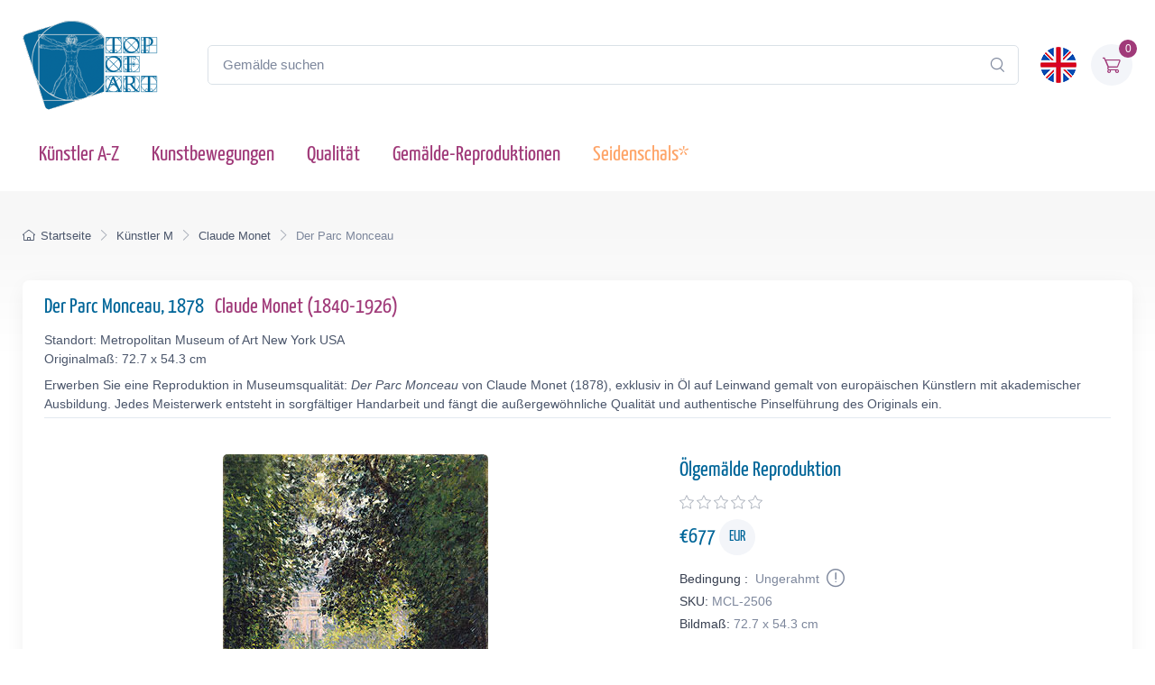

--- FILE ---
content_type: text/html; charset=utf-8
request_url: https://www.topofart.com/de/artists/Monet/art-reproduction/2506/The-Parc-Monceau.php
body_size: 13035
content:
<!DOCTYPE html>
<html lang="de"> <head>
<meta charset="utf-8"> 
<title>Der Parc Monceau | Claude Monet | Gemälde-Reproduktion 2506 | TOPofART</title>
<meta name="description" content="Der Parc Monceau, 1878 von Claude Monet – Gemälde-Reproduktion und Kunstdruck auf Leinwand 2506 bei TOPofART.com">
<meta name="robots" content="index, follow">
<link rel="canonical" href="https://www.topofart.com/de/artists/Monet/art-reproduction/2506/The-Parc-Monceau.php">
<link rel="alternate" hreflang="en" href="https://www.topofart.com/artists/Monet/art-reproduction/2506/The-Parc-Monceau.php">
<link rel="alternate" hreflang="de" href="https://www.topofart.com/de/artists/Monet/art-reproduction/2506/The-Parc-Monceau.php">
<link rel="alternate" hreflang="x-default" href="https://www.topofart.com/artists/Monet/art-reproduction/2506/The-Parc-Monceau.php">
<meta property="fb:app_id" content="258051434976076">
<meta property="og:image" content="https://cdn.topofart.com/images/artists/Claude_Oscar_Monet/paintings-wm/monet210.jpg">
<meta property="og:image:height" content="400">
<meta property="og:image:width" content="294">

<meta property="og:image:type" content="image/jpeg">
<meta property="og:type" content="product">
<meta property="og:title" content="Der Parc Monceau | Claude Monet | Gemälde-Reproduktion">
<meta property="og:description" content="Der Parc Monceau, 1878 | Claude Monet | Gemälde-Reproduktion bei TOPofART.com">
<meta property="og:url" content="https://www.topofart.com/de/artists/Monet/art-reproduction/2506/The-Parc-Monceau.php">
<meta property="og:site_name" content="TOPofART.com">
<meta property="product:price:amount" content="677">
<meta property="product:price:currency" content="EUR">
<meta property="product:availability" content="instock">
<meta name="twitter:card" content="product">
<meta name="twitter:site" content="@TOPofARTcom">
<meta name="twitter:creator" content="@TOPofARTcom">
<meta name="twitter:title" content="Der Parc Monceau von Claude Monet">
<meta name="twitter:description" content="Der Parc Monceau, 1878 | Claude Monet | Gemälde-Reproduktion 2506 bei TOPofART.com">
<meta name="twitter:image" content="https://cdn.topofart.com/images/artists/Claude_Oscar_Monet/paintings-wm/monet210.jpg">
<meta name="twitter:data1" content="€677 EUR">
<meta name="twitter:label1" content="PREIS">
<meta name="twitter:data2" content="72.7 x 54.3 cm (Gemälde-Reproduktion)">
<meta name="twitter:label2" content="FORMAT">
 <meta name="viewport" content="width=device-width, initial-scale=1">
<link rel="shortcut icon" href="https://cdn.topofart.com/favicon.ico"> <link href="https://cdn.topofart.com/img/apple-touch-icon.png" rel="apple-touch-icon">
<link rel="icon" type="image/png" sizes="16x16" href="https://cdn.topofart.com/img/favicon-16x16.png"> <link rel="icon" type="image/png" sizes="32x32" href="https://cdn.topofart.com/img/favicon-32x32.png">
<link rel="icon" type="image/png" sizes="48x48" href="https://cdn.topofart.com/img/favicon-48x48.png"> <link href="https://cdn.topofart.com/img/apple-touch-icon-152x152.png" rel="apple-touch-icon" sizes="152x152">
<link href="https://cdn.topofart.com/img/apple-touch-icon-167x167.png" rel="apple-touch-icon" sizes="167x167">
<link href="https://cdn.topofart.com/img/apple-touch-icon-180x180.png" rel="apple-touch-icon" sizes="180x180">
<link href="https://cdn.topofart.com/img/apple-touch-icon-120x120.png" rel="apple-touch-icon" sizes="120x120">
<link href="https://cdn.topofart.com/img/apple-touch-icon-76x76.png" rel="apple-touch-icon" sizes="76x76">
<link href="https://cdn.topofart.com/img/android-chrome-192x192.png" rel="icon" sizes="192x192">
<link href="https://cdn.topofart.com/img/android-chrome-512x512.png" rel="icon" sizes="512x512">
<link rel="preconnect" href="https://cdn.topofart.com" crossorigin>
<link rel="dns-prefetch" href="https://cdn.topofart.com">
<link rel="preload" href="https://cdn.topofart.com/topofart.css" as="style">
<link rel="preload" href="https://cdn.topofart.com/images/topofart-paintings-logo.png" as="image">
<link rel="stylesheet" media="screen" href="https://cdn.topofart.com/topofart.css">

 
</head>
  <!-- Body-->
  <body class="handheld-toolbar-enabled">

    <main class="page-wrapper">
      <!-- Navbar 3 Level (Light)-->
      <header class="shadow-sm">
        <!-- Remove "navbar-sticky" class to make navigation bar scrollable with the page.-->
        <div class="navbar-sticky bg-light">
          <div class="navbar navbar-expand-lg navbar-light">
            <div class="container">
            <div class="awe-logo">
            <a class="navbar-brand flex-shrink-0" href="https://www.topofart.com/de" title="TOPofART"><div class="awe-logo-img"></div></a>
            </div>
            
<form action="/de/search/" method="POST" name="simple_search_form" class="input-group d-none d-lg-flex mx-4">
    <input id="searchInput" class="form-control rounded-end pe-5" type="text" name="search_text" placeholder="Gemälde suchen">
    <button type="submit" class="btn-clear ci-search position-absolute top-50 end-0 translate-middle-y text-muted fs-base me-3" aria-label="Search"></button>
</form>
<div class="search-backdrop d-none" id="searchBackdrop" onclick="closeSearch()"></div>

<div class="search-container d-none" id="searchContainer">
    <div class="search-header position-relative w-100 p-3 d-flex justify-content-between align-items-center bg-white">
        <div class="flex-grow-1 me-3">
            <input id="searchInputModal" class="form-control form-control-lg" type="text" placeholder="suche nach Gemälden und Künstlern">
        </div>
        <button class="btn-close" onclick="closeSearch()"></button>
    </div>

    <div class="search-body">
        <div class="search-filters p-3 d-none d-lg-block border-end" style="width: 300px; overflow-y: auto;">
            <div class="filter-group mb-4">
                <h4 class="fs-5 text-blue">Künstler</h4>
                <div class="filter-options" id="artistFilters">
                </div>
                <div class="mt-2 d-none" id="artistShowMore">
                    <button class="alert btn-outline-secondary btn-sm p-1 small" onclick="toggleFilterOptions('artist')">
                        Mehr anzeigen
                    </button>
                </div>
            </div>

            <div class="filter-group mb-4">
                <h4 class="fs-5 text-blue">Museum</h4>
                <div class="filter-options" id="museumFilters">
                </div>
                <div class="mt-2 d-none" id="museumShowMore">
                    <button class="alert btn-outline-secondary btn-sm p-1 small" onclick="toggleFilterOptions('museum')">
                        Mehr anzeigen
                    </button>
                </div>
            </div>
        </div>

        <div class="results-container flex-grow-1 d-flex flex-column overflow-auto">
            <div id="resultsCount" class="text-muted small pt-4 pb-0 ps-4"></div>
            <div id="results" class="p-3"></div>
        </div>
    </div>
</div>

<script src="https://cdn.topofart.com/scripts/search-modal.js.php?lang=de" defer></script>     
              
              <div class="navbar-toolbar d-flex flex-shrink-0 align-items-center">
              
                <button class="navbar-toggler position-absolute start-50 translate-middle-x" type="button" data-bs-toggle="collapse" data-bs-target="#navbarCollapse" aria-label="Navbar Collapse"><span class="navbar-toggler-icon"></span></button>

<a href="https://www.topofart.com/artists/Monet/art-reproduction/2506/The-Parc-Monceau.php">
    <img class="rounded-circle sq-size-40" 
     src="https://cdn.topofart.com/ln/en/flag.png" 
     srcset="https://cdn.topofart.com/ln/en/flag.png 40w,
             https://cdn.topofart.com/ln/en/flag.png?width=60&height=60&enlarge=1 60w"
     sizes="40px"
     width="40" 
     height="40" 
     alt="Sprachflagge - Englisch">
    </a>                     
                <div class="navbar-tool ms-3"><a class="navbar-tool-icon-box bg-secondary text-red" href="https://www.topofart.com/de/shopping-cart/">              
<span class="navbar-tool-label">0</span><i class="navbar-tool-icon ci-cart"></i></a>
                </div>
              </div>
            </div>
          </div>
          <div class="navbar navbar-expand-lg navbar-light navbar-stuck-menu mt-n2 pt-0 pb-2">
            <div class="container">
                <!-- Search-->                                          
                <form action="/de/search/" method="POST" class="input-group d-lg-none my-3">
                <input id="searchInputMobile" class="form-control rounded-end pe-5" type="text" name="search_text" placeholder="Gemälde suchen">
                <button type="submit" class="btn-clear ci-search position-absolute top-50 end-0 translate-middle-y text-muted fs-base me-3" aria-label="Search"></button>
                </form>            
              <div class="collapse navbar-collapse" id="navbarCollapse">

                <!-- Primary menu-->
                <ul class="navbar-nav">
                  <li><a class="nav-link text-red" href="https://www.topofart.com/de/artists-a-z.php">Künstler A-Z</a>
                  </li>                
                  <li><a class="nav-link text-red" href="https://www.topofart.com/de/art-styles.php">Kunstbewegungen</a>
                  </li>
                  <li><a class="nav-link text-red" href="https://www.topofart.com/de/quality-samples.php?page=1">Qualität</a>
                  </li>
                                 
                  <li class="nav-item dropdown"><div class="nav-link dropdown-toggle pe-yes text-red" data-bs-toggle="dropdown" data-bs-auto-close="outside">Gemälde-Reproduktionen</div>
                    <div class="dropdown-menu px-2 pb-4">
                      <div class="d-flex flex-wrap flex-sm-nowrap">
                        <div class="mega-dropdown-column pt-3 pt-sm-4 px-2 px-lg-3">
                          <div class="widget widget-links">
                            <p class="fs-sm mb-2">Index der neuesten hinzugefügter Gemälden in unserem Katalog</p>
                            <ul class="widget-list">
                              <li class="widget-list-item mb-1"><a class="h4 text-red" href="https://www.topofart.com/de/new-art-reproductions.php">Neue Kunstreproduktionen</a></li>
                            </ul>
                          </div>
                        </div>
                        <div class="mega-dropdown-column pt-4 px-2 px-lg-3">
                          <div class="widget widget-links">
                            <p class="fs-sm mb-2">Die beliebtesten Gemälde Reproduktionen</p>
                            <ul class="widget-list">
                              <li class="widget-list-item mb-1"><a class="h4 text-red" href="https://www.topofart.com/de/top-100-art-reproductions.php">Top 100 Gemälden</a></li>
                            </ul>
                          </div>
                        </div>
                        <div class="mega-dropdown-column pt-4 px-2 px-lg-3">
                          <div class="widget widget-links">
                            <p class="fs-sm mb-2">Professionelle Tipps und Methoden zum Einrahmen von Kunstwerken</p>
                            <ul class="widget-list">
                              <li class="widget-list-item mb-1"><a class="h4 text-red" href="https://www.topofart.com/de/framed-art-reproductions.php">Einrahmen von Gemälden</a></li>
                            </ul>
                          </div>
                        </div>
                      </div>
                    </div>
                  </li>               
                                  
                  <li><a class="nav-link text-orange" href="https://www.topofart.com/de/scarves-list.php" title="Seidenschals von berühmten Gemälden" data-bs-auto-close="outside">Seidenschals*</a>
                  </li>

                </ul>
              </div>
            </div>
          </div>
        </div>
      </header>
<script type="application/ld+json">
{
  "@context": "https://schema.org",
  "@type": "BreadcrumbList",
  "itemListElement": [{
    "@type": "ListItem",
    "position": 1,
    "name": "Startseite",
    "item": "https://www.topofart.com/de"
  },{
    "@type": "ListItem",
    "position": 2,
    "name": "Künstler M",
    "item": "https://www.topofart.com/de/artists/alphabet/M"
  },{
    "@type": "ListItem",
    "position": 3,
    "name": "Claude Monet",
    "item": "https://www.topofart.com/de/artists/Monet/"
  },{
    "@type": "ListItem",
    "position": 4,
    "name": "Der Parc Monceau",
    "item": "https://www.topofart.com/de/artists/Monet/art-reproduction/2506/The-Parc-Monceau.php"
  }]
}
</script><script>
var frameWdth = 0;
var matWdth = 0;
var frameName = "unframed";
var matName = "unframed";
var frame_id = 0;
var mat_id = 0;
var framePrice = 0;
var matPrice = 0;
var frameType = 0;
var matType = 0;
var frmBrdr = 113;
var frmWdth = 294;
var frmHght = 400;

var currencies = {"EUR":{"rate":1,"symbol":"\u20ac","code":"EUR","size":1,"scode":" cm","fullcode":" centimeters","shortcode":" cm","methods":["card","ideal","bancontact","eps","p24"]},"GBP":{"rate":0.86619999999999997,"symbol":"\u00a3","code":"GBP","size":1,"scode":" cm","fullcode":" centimeters","shortcode":" cm","methods":["card"]},"USD":{"rate":1.1919,"symbol":"$","code":"USD","size":2.54,"scode":" in","fullcode":" inches","shortcode":"\"","methods":["card"]},"USDALL":{"rate":1.1919,"symbol":"$","code":"USD","size":1,"scode":" cm","fullcode":" centimeters","shortcode":" cm","methods":["card"]}};
var current_currency = 'EUR';

var allPaintingData = new Array();
allPaintingData['hand'] = {
    'max_d' : 360,
    'def_w' : 54.3,
    'def_h' : 72.7,
    'pCoeff' : 0.74690508940853,
    'add_w' : 0.18971389270977,
    'add_h' : 0.254,
    'new_width' : 54.3,
    'new_height' : 72.7
}
allPaintingData['print'] = {
    'max_d' : 90,
    'def_w' : 40.4,
    'def_h' : 55,
    'pCoeff' : 0.73454545454545,
    'add_w' : 0.18657454545455,
    'add_h' : 0.254,
    'new_width' : 40.4,
    'new_height' : 55
};
var thumbnail = "https://cdn.topofart.com/images/artists/Claude_Oscar_Monet/paintings-lg/monet210.jpg";
var shippingText1 = "Erstellungszeit: 2-3 tagen";
var shippingText2 = "Erstellungszeit: 7-8 tagen";
var unfrmText1 = "Ungerahmt";
var unfrmText2 = "Eingerahmt";

var hand_price = 677;
var price = 0;
var price_for_square = 0.02772;


var for_frame_hand = "yes";
var framing_hand = "0";

var for_frame = "yes";
var framing = "yes";

var can_aged = 'yes';
var selected_type = 'hand';
var server_path = '';
var image_path = 'https://www.topofart.com';
var cdn_path = 'https://cdn.topofart.com';
var txt_not_selected = "nicht gewählt";
</script><div class="page-title-overlap bg-grey pt-4">
        <div class="container d-lg-flex justify-content-between py-2 py-lg-3 d-none d-sm-none">
            <nav aria-label="breadcrumb">
              <ol class="breadcrumb breadcrumb-dark flex-lg-nowrap justify-content-center justify-content-lg-start">
                <li class="breadcrumb-item"><a class="text-nowrap" href="https://www.topofart.com/de"><i class="ci-home"></i>Startseite</a></li>
                <li class="breadcrumb-item text-nowrap"><a href="https://www.topofart.com/de/artists/alphabet/M">Künstler M</a></li>
                <li class="breadcrumb-item text-nowrap"><a href="https://www.topofart.com/de/artists/Monet/">Claude Monet</a></li>
                <li class="breadcrumb-item text-nowrap active" aria-current="page">Der Parc Monceau</li>
              </ol>
            </nav>      
        </div>
      </div><div class="container">
        <!-- Gallery + details-->
        <div class="bg-light shadow-lg rounded-3 px-4 py-3 mb-5">       
          <div class="border-bottom pb-1 mb-3 fs-sm">
            <h1 class="h4 text-blue">Der Parc Monceau, 1878 <a href="https://www.topofart.com/de/artists/Monet/" class="ms-2">Claude Monet  (1840-1926)</a></h1>
            Standort: Metropolitan Museum of Art New York USA<br>Originalmaß: 72.7 x 54.3 cm<p class="fs-sm mb-0 mt-2">Erwerben Sie eine Reproduktion in Museumsqualität: <em>Der Parc Monceau</em> von Claude Monet (1878), exklusiv in Öl auf Leinwand gemalt von europäischen Künstlern mit akademischer Ausbildung. Jedes Meisterwerk entsteht in sorgfältiger Handarbeit und fängt die außergewöhnliche Qualität und authentische Pinselführung des Originals ein.</p></div>               
          <div class="px-lg-3">
            <div class="row">           
              <!-- Product gallery-->
              <div class="col-lg-7 pt-lg-4"><picture><source type="image/webp" srcset="https://cdn.topofart.com/images/artists/Claude_Oscar_Monet/paintings-wm/monet210.jpg"><source type="image/jpeg" srcset="https://cdn.topofart.com/images/artists/Claude_Oscar_Monet/paintings-wm/monet210.jpg"><img class="rounded-2 mx-auto d-block mb-5 max-dim-800" src="https://cdn.topofart.com/images/artists/Claude_Oscar_Monet/paintings-wm/monet210.jpg" width="294" height="400" loading="eager" fetchpriority="high" alt="Der Parc Monceau, 1878 | Claude Monet" title="Claude Monet | Der Parc Monceau, 1878"></picture>
<div class="d-none d-sm-block mb-8"></div><script type="application/ld+json">
        {
          "@context": "https://schema.org",
          "@type": "VideoObject",
          "name": "Die Meisterwerke von Claude Monet neu erschaffen: Video zu TOPofARTs Reproduktionen in Museumsqualität",
          "description": "Das Video zeigt den Prozess der Handmalerei eines Meisterwerks von Claude Monet mit äußerster Präzision und Liebe zum Detail.",
          "thumbnailUrl": [
            "https://cdn.topofart.com/images/vimeo/449195498.jpg"
          ],
          "uploadDate": "2020-05-15 15:50:43:00+02:00",
          "duration": "PT5M15S",
          "embedUrl": "https://player.vimeo.com/video/449195498",
          "width": "1920",
          "height": "1080"   
        }
        </script>

    <div class="gallery mx-auto d-block mb-5" style="width: 97%;">
    
    <vimeo-embed>
      <img class="rounded-2 lazyload" src="https://cdn.topofart.com/images/vimeo/449195498.jpg" width="640" height="360" alt="Die Meisterwerke von Claude Monet neu erschaffen: Video zu TOPofARTs Reproduktionen in Museumsqualität">
      <iframe class="border-0" src="" data-src="https://player.vimeo.com/video/449195498" width="640" height="360" allow="autoplay; fullscreen; picture-in-picture" title="Die Meisterwerke von Claude Monet neu erschaffen: Video zu TOPofARTs Reproduktionen in Museumsqualität"></iframe>
      <button aria-label="Play Video"></button>
    </vimeo-embed> 
      
    <h2 class="fs-5 text-blue mb-0 mt-2">Die Meisterwerke von Claude Monet neu erschaffen: Video zu TOPofARTs Reproduktionen in Museumsqualität</h2>
    <p class="fs-sm lh-2">Das Video zeigt den Prozess der Handmalerei eines Meisterwerks von Claude Monet mit äußerster Präzision und Liebe zum Detail.</p>
    </div></div>
              <!-- Product details-->
              <div class="col-lg-5 pt-4 pt-lg-4">
                <div class="product-details ms-auto pb-3"><h2 class="h4 text-blue mb-2">Ölgemälde Reproduktion</h2>
                  <div class="d-flex justify-content-between align-items-center mb-2"><div><div class="star-rating"><div class="star"><i class="star-rating-icon ci-star"></i><i class="star-rating-icon ci-star"></i><i class="star-rating-icon ci-star"></i><i class="star-rating-icon ci-star"></i><i class="star-rating-icon ci-star"></i></div></div></div></div><script type="application/ld+json">
  {
    "@context": "https://schema.org/",
    "@type": "Product",
    "name": "Der Parc Monceau, 1878 von Claude Monet",
    "image": "https://cdn.topofart.com/images/artists/Claude_Oscar_Monet/paintings-wm/monet210.jpg",
    "description": "Gemälde Titel: Der Parc Monceau, 1878 | Künstler: Claude Monet | Kunst-Reproduktion",
    "brand": {
      "@type": "Brand",
      "name": "TOPofART"
    },  
    "sku": "MCL-2506",
    "mpn": "MCL-2506",
    "material": "Oil on Canvas",
    "offers": {
      "@type": "Offer",
      "category": "Ölgemälde Reproduktion",   
      "url": "https://www.topofart.com/de/artists/Monet/art-reproduction/2506/The-Parc-Monceau.php",
      "priceCurrency": "EUR",
      "price": "677",
      "availability": "https://schema.org/InStock",
      "itemCondition": "https://schema.org/NewCondition",

          "shippingDetails": {
          "@type": "OfferShippingDetails",
          "shippingRate": {
            "@type": "MonetaryAmount",
            "value": 0.00,
            "currency": "EUR"
          },
          "shippingDestination": {
            "@type": "DefinedRegion",
            "addressCountry": "de"
          },
          "deliveryTime": {
            "@type": "ShippingDeliveryTime",
            "handlingTime": {
              "@type": "QuantitativeValue",
              "minValue": 2,
              "maxValue": 7,
              "unitCode": "DAY"
            },
            "transitTime": {
              "@type": "QuantitativeValue",
              "minValue": 10,
              "maxValue": 15,
              "unitCode": "DAY"
            }
          }
        },

         "hasMerchantReturnPolicy": {
          "@type": "MerchantReturnPolicy",
          "applicableCountry": "de",
          "returnPolicyCategory": "https://schema.org/MerchantReturnFiniteReturnWindow",
          "merchantReturnDays": 14,
          "returnMethod": "https://schema.org/ReturnByMail",
          "returnFees": "ReturnFeesCustomerResponsibility",
          "sameAs": "https://www.topofart.com/de/return-policy.php"
        }  
  }    
 }
}
  </script><div class="mb-3"><span class="h4 fw-normal text-blue me-1">€<span id="infoPrice_hand">677.00</span> <span class="circle"><span class="fs-6 secondary circle-content">EUR</span></span></span></div>   
    
  <!-- Modal markup -->
  <div class="modal" id="condition" tabindex="-1" role="dialog">
    <div class="modal-dialog" role="document">
      <div class="modal-content">
        <div class="modal-header">
          <h4 class="modal-title">
Bedingung
: 
Ungerahmt
</h4>
          <button type="button" class="btn-close" data-bs-dismiss="modal" aria-label="Close"></button>
        </div>
        <div class="modal-body fs-sm">
  
Wir rahmen nur Leinwanddrucke ein, keine Ölgemälde.<br>
Es gibt einen guten Grund, die Ölbilder nicht einzurahmen.<br>
Die handgemalten Ölgemälde sind teure Produkte und das Risiko von Beschädigungen beim Transport eines auf einen Rahmen gespannten Gemäldes ist zu hoch.<br>
Sie können sich das Risiko vorstellen, das Gemälde zu beschädigen und zu zerbrechen, wenn es auf einen Rahmen gespannt wird.<br>
Der zweite Grund sind die Versandkosten der gerahmten Gemälde und die Transportbeschränkungen der großen Sendungen.<br>
Manchmal gehen die Versandkosten über den Preis des Gemäldes selbst hinaus.<br><br>
*Wir versenden unsere Ölbilder gerollt. Sie können Ihre Leinwand in Ihrem örtlichen Rahmengeschäft aufspannen und rahmen.

        </div>
      </div>
    </div>
  </div>

                    <div class="fs-sm mb-1"><span class="text-heading fw-medium me-1">
Bedingung
:</span><span class="text-muted" id="Condition">
Ungerahmt
<a class="nav-link-style fs-sm text-success" href="#condition" aria-label="Painting Condition" data-bs-toggle="modal"><i class="ci-announcement text-muted lead align-middle mt-n1 ms-1"></i></a></span></div>            
                    <div class="fs-sm mb-1"><span class="text-heading fw-medium me-1">SKU:</span><span class="text-muted" id="SKU">MCL-2506</span></div>
            <div class="fs-sm mb-4"><span class="text-heading fw-medium me-1">Bildmaß:</span><span class="text-muted" id="infoSize_hand"></span></div><div id="dtlsTp_hand"></div><div class="list-group" id="div_details_hand"> 
      <div><label class="selector btn-outline-secondary d-block w-100 mb-2"><input class="form-check-input me-2" type="radio" name="pprice" checked="checked" value="0" onclick="stSldrVl_hand(0)"><span>72.7 x 54.3 cm - €677</span></label><input type="hidden" name="p_sig_0" id="p_sig_0" value="MCL-2506-2613"><input type="hidden" name="p_h_0" id="p_h_0" value="72.7"><input type="hidden" name="p_w_0" id="p_w_0" value="54.3"><input type="hidden" name="p_p_0" id="p_p_0" value="677"><p class="card-text fs-sm text-muted mb-4">Wenn Sie eine andere Größe als die angebotene wünschen <a href="https://www.topofart.com/contact.php" aria-label="Contact us"><i class="ci-mail lead align-middle mt-n1 me-2"></i></a></p>
  <form id="hand_shopping_cart" name="shopping_cart" action="https://www.topofart.com/de/shopping-cart/" method="post">
      <input type="hidden" name="u_id" value="13f07c8758e4ef24f70168d374ef8608">
      <input type="hidden" name="med" value="1">
      <input type="hidden" name="art_id" value="73">
      <input type="hidden" name="p_id" value="2506">
      <input type="hidden" name="w" value="54.3">
      <input type="hidden" name="h" value="72.7">
      <input type="hidden" name="p" value="0">
      <input type="hidden" name="f1" value="0">
      <input type="hidden" name="f2" value="0"></form><div class="mb-3 d-flex align-items-center">
    <a class="btn btn-primary btn-shadow d-block w-100 fs-4" href="#stop" data-bs-toggle="modal">Ölgemälde €<span id="infoTotal_hand">677</span><i class="ci-cart fs-lg ms-2 me-2"></i>in den Warenkorb</a></div>
<div class="modal" id="stop" tabindex="-1" role="dialog">
  <div class="modal-dialog" role="document">
    <div class="modal-content">
      <div class="modal-header">
        <h4 class="modal-title">Liebe Kunden</h4>
        <button type="button" class="btn-close" data-bs-dismiss="modal" aria-label="Close"></button>
      </div>
      <div class="modal-body fs-sm">

Aufgrund mehrerer größerer Projekte sind wir mit einer überwältigenden Arbeitsbelastung konfrontiert. Um eine rechtzeitige Lieferung zu gewährleisten, setzen wir vorübergehend neue Aufträge für Ölgemälde-Reproduktionen aus.<br><br>Wir sind zutiefst gedemütigt von dem Vertrauen und der Begeisterung, die unsere Kunden in unsere Kreationen setzen. Dies hat zu einem sprunghaften Anstieg der Nachfrage nach unseren Dienstleistungen geführt. Wir entschuldigen uns aufrichtig für die Unannehmlichkeiten, die durch diese vorübergehende Unterbrechung entstanden sind und danken Ihnen für Ihre Unterstützung.<br><br>Bitte verwenden Sie das Formular, um Ihre Anfrage zu übermitteln. Wir werden Ihre Anfrage prüfen und Ihnen mitteilen, ob wir Ihren Auftrag in unserem Zeitplan unterbringen können.<br>Wir freuen uns darauf, unser komplettes Serviceangebot wieder aufzunehmen und Ihnen weiterhin die außergewöhnliche Qualität zu liefern, die Sie von uns erwarten. 


    <form method="POST" action="#" id="requestform">
    <input type="hidden" id="ip" name="ip" value="3.144.137.165">
    <label for="paintingname"></label>
    <input type="text" readonly class="h5 form-control-plaintext text-blue alert alert-accent mb-0" name="paintingname" id="paintingname" value="MCL-2506 - Der Parc Monceau, 1878">

    <div class="mb-0 mt-0">
      <label for="yourname" class="form-label"></label>
      <input class="form-control" type="text" name="yourname" id="yourname" placeholder="Ihr Name" required>
      <div class="valid-feedback">Looks good!</div>
    </div>

<div class="mb-0">
  <label for="youremail" class="form-label"></label>
  <input class="form-control" type="email" name="youremail" id="youremail" placeholder="Ihre E-Mail" required>
</div>

<div class="mb-3">
  <label for="paintingrequest" class="form-label"></label>
  <textarea class="form-control" name="paintingrequest" id="paintingrequest" rows="4" placeholder="Ihre Anfrage" required></textarea>
</div>

<input type="hidden" id="formKey" name="formKey" value="2790a89f041afd18a6a631118538fcf6">
  
  <button class="btn btn-primary btn-shadow" type="submit">Submit</button>
</form>

<script>
var encodedUrl = "aHR0cHM6Ly93d3cudG9wb2ZhcnQuY29tL3BhaW50aW5nLXJlcXVlc3QucGhw";
var decodedUrl = atob(encodedUrl); // Decode the URL

document.getElementById("requestform").action = decodedUrl;
</script>

      </div>
    </div>
  </div>
</div>
    <div class="mb-3 d-flex align-items-center">
    <a href="https://www.topartprint.com/de/artists/Monet/art-print/2506/The-Parc-Monceau.php" title="Bestellen Sie einen Kunstdruck von Der Parc Monceau, 1878 von Claude Monet bei TopArtPrint" class="btn btn-secondary btn-shadow d-block w-100 fs-4">Kunstdruck €61.59 | Anpassen & Kaufen</a></div><!-- Product panels-->
                    <div class="accordion mb-4" id="productPanels">
                      <div class="accordion-item">
                        <h3 class="accordion-header"><a class="accordion-button fs-5 text-blue" href="#paintingInfo" role="button" data-bs-toggle="collapse" aria-expanded="true" aria-controls="paintingInfo"><i class="ci-announcement text-blue lead align-middle mt-n1 me-2"></i>Beschreibung</a></h3>
                        <div class="accordion-collapse collapse show" id="paintingInfo" data-bs-parent="#productPanels">
                          <div class="accordion-body fs-sm lh-2">
                                  
                              <i class="ci-check-circle text-success lead align-middle mt-n1 me-2"></i>Vollständig handbemalt<br>
                <i class="ci-check-circle text-success lead align-middle mt-n1 me-2"></i>Gemalt von europäischen Künstlern mit akademischer Ausbildung<br>
                <i class="ci-check-circle text-success lead align-middle mt-n1 me-2"></i>Museumsqualität<br>
                <i class="ci-check-circle text-success lead align-middle mt-n1 me-2"></i>+ 4 cm Spielraum zum Dehnen<br>
                <span id="shpngTme_hand"><i class="ci-check-circle text-success lead align-middle mt-n1 me-2"></i>Erstellungszeit: 8-9 Wochen</span><br>                         
                
  <!-- Modal markup -->
  <div class="modal" id="free-ship" tabindex="-1" role="dialog">
    <div class="modal-dialog" role="document">
      <div class="modal-content">
        <div class="modal-header">
          <h4 class="modal-title">Versandoptionen</h4>
          <button type="button" class="btn-close" data-bs-dismiss="modal" aria-label="Close"></button>
        </div>
        <div class="modal-body fs-sm">
          Weltweit Kostenlos Standardversand (15-25 Arbeitstage) <strong>$0.00 USD</strong><br><br>DHL (2-4 Arbeitstage)<br><br>Der Preis einer Lieferung mit Priorität oder einer Expresslieferung hängt vom Gewicht, vom Volumen und vom Bestimmungsort der Sendung ab. Sie können die Versandkosten der Bestellung auf dem Bildschirm des Warenkorbes nachprüfen.
        </div>
      </div>
    </div>
  </div>
  <a class="nav-link-style fs-sm text-success" href="#free-ship" data-bs-toggle="modal"><i class="ci-delivery text-success lead align-middle mt-n1 me-2"></i>Kostenloser Versand!</a>


                          </div>
                        </div>
                      </div>
                      <div class="accordion-item">
                        <h3 class="accordion-header"><a class="accordion-button collapsed fs-5 text-blue" href="#creationProcess" role="button" data-bs-toggle="collapse" aria-expanded="true" aria-controls="creationProcess"><i class="ci-image text-blue lead align-middle mt-n1 me-2"></i>Erstellungsprozess</a></h3>
                        <div class="accordion-collapse collapse" id="creationProcess" data-bs-parent="#productPanels">
                          <div class="accordion-body fs-sm">
  <p>Wir schaffen unsere Gemälde in Museumsqualität und unter Berücksichtigung höchster akademischer Standards. Die Gemälde-Reproduktion wird vollständig mit Ölfarben auf eine leere Leinwand gemalt. Wir fügen zusätzlich 4 cm leeren Abstand über die angebotene Gröβe hinzu, welche für strecken der Leinwand auf den Keilrahmen benutzt werden.<br><br>Die Schaffung Ihrer <strong>Claude Monet</strong> nimmt Zeit in Anspruch. Das Bild sollte nicht zu schnell gemalt werden, man sollte keinen Fristen hinterherjagen. Das Bild benötigt Zeit, um hohe Qualität und Detailtreue zu erreichen, sowie um vollständig versandbereit zu trocknen. Abhängig vom Aufwand, von der Detailgetreue und Bildgröße, brauchen wir <strong>8-9</strong> Wochen, um das Bild fertig zu stellen.<br>Wenn eine Änderung in Bezug auf die Frist notwendig sein sollte, oder sollte Ihre Bestellung in einer für uns äuβerst belebten Periode aufgegeben werden, werden wir Sie per E-Mail über die, von uns für Ihre Reproduktion gebrauchte Zeit, informiert.<br><br>Wir rahmen unsere Ölgemälde-Reproduktionen nicht ein. Die Ölgemälde sind ein kostenaufwendiges Produkt, und die Gefahr einer Beschädigung eines im Rahmen gespannten Gemäldes während des Transportes ist äuβerst hoch.<br>Außerdem gibt es postalische Beschränkungen bezüglich der Größe der Sendung.<br>Darüber hinaus kann der Versandpreis aufgrund der Abmessungen der gespannten Leinwand den Preis des Produkts selbst übersteigen.<br><br>Sie können Ihr Gemälde in Ihrem örtlichen Rahmengeschäft aufspannen und einrahmen.</p>
                          </div>
                        </div>
                      </div>                    
                      <div class="accordion-item">
                        <h3 class="accordion-header"><a class="accordion-button collapsed fs-5 text-blue" href="#shippingOptions" role="button" data-bs-toggle="collapse" aria-expanded="true" aria-controls="shippingOptions"><i class="ci-delivery text-blue lead align-middle mt-n1 me-2"></i>Versand</a></h3>
                        <div class="accordion-collapse collapse" id="shippingOptions" data-bs-parent="#productPanels">
                          <div class="accordion-body fs-sm">
  <p>Sobald das Gemälde <strong>Der Parc Monceau</strong> fertig und trocken ist, wird es an Ihre Lieferadresse versendet.<br><br>Wir bieten kostenlosen Versand sowie kostenpflichtige Express-Transportdienste an.<br><br>Die Leinwand es eingerollt, in einem festen und sicheren Versandrohr. Sie können den Versandpreis mit dem Tool <a class="badge bg-primary pt-1 fs-sm" href="/de/shopping-cart/">Geschätzte Steuern und Versandgebühren</a> überprüfen.</p>
                          </div>
                        </div>
                      </div>
                      <div class="accordion-item">
                        <h3 class="accordion-header"><a class="accordion-button collapsed fs-5 text-blue" href="#museumQuality" role="button" data-bs-toggle="collapse" aria-expanded="true" aria-controls="museumQuality"><i class="ci-target text-blue fs-lg align-middle mt-n1 me-2"></i>Museumsqualität</a></h3>
                        <div class="accordion-collapse collapse" id="museumQuality" data-bs-parent="#productPanels">
                          <div class="accordion-body fs-sm">
  <div class="flags">                       
  <div class="bg-20_years"></div><span> Über 20 Jahre Erfahrung</span>
  </div>
  <div class="flags mb-3">                      
  <div class="bg-museum_quality"></div><span> Nur Museumsqualität</span>
  </div>                    
  <p>TOPofART Gemälden stellen wir nur mit Museumsqualität her. Unsere Künstler mit akademischer Ausbildung lassen keine Kompromisse in Bezug auf die Qualität und der Detailtreue des bestellten Gemäldes zu. Wir pflegen keine Zusammenarbeit und werden nie eine solche mit Ateliers mit niedriger Qualität aus dem Fernen Osten zulassen. Wir sind in Europa ansässig, und Qualität ist unsere leitende Priorität.</p>
                          </div>
                        </div>
                      </div></div></div></div><div id="div_frame_hand" style="display: none;"><div class="topart_46"><div id="slFrmDiv_unframed_hand" class="topart_47">
          <div class="topart_48">
            <p onclick="selectFrame('unframed', 0, 0); infoFrame(0, 0);"><img id="slFrmImg_unframed_hand" src="https://cdn.topofart.com/img/icon-svg/unchecked.svg" width="16" height="16" alt="unselektierten"></p>
        </div>
        </div></div></div><div id="div_mat_hand" style="display: none;">
        <div class="topart_46">            
      <div id="slMatDiv_unframed_hand">
            <p onclick="selectMat('unframed', 0, 0); infoMat(0, 0);"><img id="slMatImg_unframed_hand" src="https://cdn.topofart.com/img/icon-svg/unchecked.svg" width="16" height="16" alt="unselektierten"></p>
        </div>
    </div></div>
      <div class="cleaner"></div></div>
              </div>
            </div>
          </div>
        </div><div class="container pt-5 mt-3">
        <div class="tns-carousel tns-controls-static tns-controls-outside">
          <div style="height:520px;" class="tns-carousel-inner" data-carousel-options="{&quot;items&quot;: 2, &quot;controls&quot;: true, &quot;nav&quot;: false, &quot;responsive&quot;: {&quot;0&quot;:{&quot;items&quot;:1},&quot;500&quot;:{&quot;items&quot;:2, &quot;gutter&quot;: 18},&quot;768&quot;:{&quot;items&quot;:3, &quot;gutter&quot;: 20}, &quot;1100&quot;:{&quot;items&quot;:4, &quot;gutter&quot;: 0}}}"><div class="card product-card">
    <a href="https://www.topofart.com/de/artists/Monet/art-reproduction/2507/Mohnblumenfeld-bei-Vetheuil.php" title="Mohnblumen bei Vétheuil, c.1879 | Claude Monet">
    <div class="card-img-top d-block-prod overflow-hidden" style="height:263px;">
<picture class="rounded-2"><source
      type="image/webp"
      srcset="[data-uri]"
      data-srcset="https://cdn.topofart.com/images/artists/Claude_Oscar_Monet/paintings-lg/monet211.jpg 1x, https://cdn.topofart.com/images/artists/Claude_Oscar_Monet/paintings-lg/x_monet211.jpg 1.5x"
    ><source
      type="image/jpeg"
      srcset="[data-uri]"
      data-srcset="https://cdn.topofart.com/images/artists/Claude_Oscar_Monet/paintings-lg/monet211.jpg 1x, https://cdn.topofart.com/images/artists/Claude_Oscar_Monet/paintings-lg/x_monet211.jpg 1.5x"
    ><img
      class="rounded-2 lazyload"
      src="[data-uri]"
      data-src="https://cdn.topofart.com/images/artists/Claude_Oscar_Monet/paintings-lg/monet211.jpg"
      width="263"
      height="209"
      alt="Mohnblumen bei Vétheuil | Claude Monet | Gemälde Reproduktion"
    ></picture><noscript><img
        class="rounded-2"
        src="https://cdn.topofart.com/images/artists/Claude_Oscar_Monet/paintings-lg/monet211.jpg"
        width="263"
        height="209"
        alt="Mohnblumen bei Vétheuil | Claude Monet | Gemälde Reproduktion"
      ></noscript>
    </div>
    <div class="card-body py-2">
    <h3 class="painting-title fs-sm mb-1 d-block text-blue text-truncate">Mohnblumen bei Vétheuil <span class="text-muted">c.1879</span></h3>
      <div class="d-flex justify-content-between mb-2">
        <div class="star-rating mb-2 h-20"></div></div>
  <div class="d-flex justify-content-between"><div class="btn-tag-purple btn-shadow me-2 mb-1 center w-100 fs-sm">Ölgemälde<br>€691</div><div class="btn-tag-blue btn-shadow mb-1 center w-100 fs-sm">Leinwand-Kunstdruck<br>€66.63</div></div>
      </div></a>
    <div class="card-body card-body-hidden">
      <div class="fs-xs pb-0">
  SKU: MCL-2507<br>
  Claude Monet<br>
  Originalmaß:73 x 92 cm<br>
  E.G. Bührle, Zurich, Switzerland</div></div></div><div class="card product-card">
    <a href="https://www.topofart.com/de/artists/Monet/art-reproduction/2508/Jerusalem-Artichoke-Flowers.php" title="Topinamburblüten, 1880 | Claude Monet">
    <div class="card-img-top d-block-prod overflow-hidden" style="height:263px;">
<picture class="rounded-2"><source
      type="image/webp"
      srcset="[data-uri]"
      data-srcset="https://cdn.topofart.com/images/artists/Claude_Oscar_Monet/paintings-lg/monet212.jpg 1x, https://cdn.topofart.com/images/artists/Claude_Oscar_Monet/paintings-lg/x_monet212.jpg 1.5x"
    ><source
      type="image/jpeg"
      srcset="[data-uri]"
      data-srcset="https://cdn.topofart.com/images/artists/Claude_Oscar_Monet/paintings-lg/monet212.jpg 1x, https://cdn.topofart.com/images/artists/Claude_Oscar_Monet/paintings-lg/x_monet212.jpg 1.5x"
    ><img
      class="rounded-2 lazyload"
      src="[data-uri]"
      data-src="https://cdn.topofart.com/images/artists/Claude_Oscar_Monet/paintings-lg/monet212.jpg"
      width="190"
      height="263"
      alt="Topinamburblüten | Claude Monet | Gemälde Reproduktion"
    ></picture><noscript><img
        class="rounded-2"
        src="https://cdn.topofart.com/images/artists/Claude_Oscar_Monet/paintings-lg/monet212.jpg"
        width="190"
        height="263"
        alt="Topinamburblüten | Claude Monet | Gemälde Reproduktion"
      ></noscript>
    </div>
    <div class="card-body py-2">
    <h3 class="painting-title fs-sm mb-1 d-block text-blue text-truncate">Topinamburblüten <span class="text-muted">1880</span></h3>
      <div class="d-flex justify-content-between mb-2">
        <div class="star-rating mb-2 h-20"></div></div>
  <div class="d-flex justify-content-between"><div class="btn-tag-purple btn-shadow me-2 mb-1 center w-100 fs-sm">Ölgemälde<br>€1032</div><div class="btn-tag-blue btn-shadow mb-1 center w-100 fs-sm">Leinwand-Kunstdruck<br>€60.68</div></div>
      </div></a>
    <div class="card-body card-body-hidden">
      <div class="fs-xs pb-0">
  SKU: MCL-2508<br>
  Claude Monet<br>
  Originalmaß:99.6 x 73 cm<br>
  National Gallery of Art, Washington, USA</div></div></div><div class="card product-card">
    <a href="https://www.topofart.com/de/artists/Monet/art-reproduction/2509/Fruit-Still-Life-Pears-and-Grapes.php" title="Früchtestillleben, Birnen und Trauben, 1880 | Claude Monet">
    <div class="card-img-top d-block-prod overflow-hidden" style="height:263px;">
<picture class="rounded-2"><source
      type="image/webp"
      srcset="[data-uri]"
      data-srcset="https://cdn.topofart.com/images/artists/Claude_Oscar_Monet/paintings-lg/monet213.jpg 1x, https://cdn.topofart.com/images/artists/Claude_Oscar_Monet/paintings-lg/x_monet213.jpg 1.5x"
    ><source
      type="image/jpeg"
      srcset="[data-uri]"
      data-srcset="https://cdn.topofart.com/images/artists/Claude_Oscar_Monet/paintings-lg/monet213.jpg 1x, https://cdn.topofart.com/images/artists/Claude_Oscar_Monet/paintings-lg/x_monet213.jpg 1.5x"
    ><img
      class="rounded-2 lazyload"
      src="[data-uri]"
      data-src="https://cdn.topofart.com/images/artists/Claude_Oscar_Monet/paintings-lg/monet213.jpg"
      width="263"
      height="211"
      alt="Früchtestillleben, Birnen und Trauben | Claude Monet | Gemälde Reproduktion"
    ></picture><noscript><img
        class="rounded-2"
        src="https://cdn.topofart.com/images/artists/Claude_Oscar_Monet/paintings-lg/monet213.jpg"
        width="263"
        height="211"
        alt="Früchtestillleben, Birnen und Trauben | Claude Monet | Gemälde Reproduktion"
      ></noscript>
    </div>
    <div class="card-body py-2">
    <h3 class="painting-title fs-sm mb-1 d-block text-blue text-truncate">Früchtestillleben, Birnen und Trauben <span class="text-muted">1880</span></h3>
      <div class="d-flex justify-content-between mb-2">
        <div class="star-rating mb-2 h-20"></div></div>
  <div class="d-flex justify-content-between"><div class="btn-tag-purple btn-shadow me-2 mb-1 center w-100 fs-sm">Ölgemälde<br>€666</div><div class="btn-tag-blue btn-shadow mb-1 center w-100 fs-sm">Leinwand-Kunstdruck<br>€57.68</div></div>
      </div></a>
    <div class="card-body card-body-hidden">
      <div class="fs-xs pb-0">
  SKU: MCL-2509<br>
  Claude Monet<br>
  Originalmaß:65 x 80 cm<br>
  Hamburger Kunsthalle, Hamburg, Germany</div></div></div><div class="card product-card">
    <a href="https://www.topofart.com/de/artists/Monet/art-reproduction/2510/Weizenfeld-Mais.php" title="Weizenfeld, Korn, 1881 | Claude Monet">
    <div class="card-img-top d-block-prod overflow-hidden" style="height:263px;">
<picture class="rounded-2"><source
      type="image/webp"
      srcset="[data-uri]"
      data-srcset="https://cdn.topofart.com/images/artists/Claude_Oscar_Monet/paintings-lg/monet214.jpg 1x, https://cdn.topofart.com/images/artists/Claude_Oscar_Monet/paintings-lg/x_monet214.jpg 1.5x"
    ><source
      type="image/jpeg"
      srcset="[data-uri]"
      data-srcset="https://cdn.topofart.com/images/artists/Claude_Oscar_Monet/paintings-lg/monet214.jpg 1x, https://cdn.topofart.com/images/artists/Claude_Oscar_Monet/paintings-lg/x_monet214.jpg 1.5x"
    ><img
      class="rounded-2 lazyload"
      src="[data-uri]"
      data-src="https://cdn.topofart.com/images/artists/Claude_Oscar_Monet/paintings-lg/monet214.jpg"
      width="263"
      height="209"
      alt="Weizenfeld, Korn | Claude Monet | Gemälde Reproduktion"
    ></picture><noscript><img
        class="rounded-2"
        src="https://cdn.topofart.com/images/artists/Claude_Oscar_Monet/paintings-lg/monet214.jpg"
        width="263"
        height="209"
        alt="Weizenfeld, Korn | Claude Monet | Gemälde Reproduktion"
      ></noscript>
    </div>
    <div class="card-body py-2">
    <h3 class="painting-title fs-sm mb-1 d-block text-blue text-truncate">Weizenfeld, Korn <span class="text-muted">1881</span></h3>
      <div class="d-flex justify-content-between mb-2">
        <div class="star-rating mb-2 h-20"></div></div>
  <div class="d-flex justify-content-between"><div class="btn-tag-purple btn-shadow me-2 mb-1 center w-100 fs-sm">Ölgemälde<br>€647</div><div class="btn-tag-blue btn-shadow mb-1 center w-100 fs-sm">Leinwand-Kunstdruck<br>€55.33</div></div>
      </div></a>
    <div class="card-body card-body-hidden">
      <div class="fs-xs pb-0">
  SKU: MCL-2510<br>
  Claude Monet<br>
  Originalmaß:64.6 x 81 cm<br>
  Cleveland Museum of Art, Ohio, USA</div></div></div><div class="card product-card">
    <a href="https://www.topofart.com/de/artists/Monet/art-reproduction/2511/The-Church-at-Varengeville-against-the-Sunset.php" title="Die Kirche von Varengeville, gegen den Sonnenuntergang, 1882 | Claude Monet">
    <div class="card-img-top d-block-prod overflow-hidden" style="height:263px;">
<picture class="rounded-2"><source
      type="image/webp"
      srcset="[data-uri]"
      data-srcset="https://cdn.topofart.com/images/artists/Claude_Oscar_Monet/paintings-lg/monet215.jpg 1x, https://cdn.topofart.com/images/artists/Claude_Oscar_Monet/paintings-lg/x_monet215.jpg 1.5x"
    ><source
      type="image/jpeg"
      srcset="[data-uri]"
      data-srcset="https://cdn.topofart.com/images/artists/Claude_Oscar_Monet/paintings-lg/monet215.jpg 1x, https://cdn.topofart.com/images/artists/Claude_Oscar_Monet/paintings-lg/x_monet215.jpg 1.5x"
    ><img
      class="rounded-2 lazyload"
      src="[data-uri]"
      data-src="https://cdn.topofart.com/images/artists/Claude_Oscar_Monet/paintings-lg/monet215.jpg"
      width="263"
      height="210"
      alt="Die Kirche von Varengeville, gegen den Sonnenuntergang | Claude Monet | Gemälde Reproduktion"
    ></picture><noscript><img
        class="rounded-2"
        src="https://cdn.topofart.com/images/artists/Claude_Oscar_Monet/paintings-lg/monet215.jpg"
        width="263"
        height="210"
        alt="Die Kirche von Varengeville, gegen den Sonnenuntergang | Claude Monet | Gemälde Reproduktion"
      ></noscript>
    </div>
    <div class="card-body py-2">
    <h3 class="painting-title fs-sm mb-1 d-block text-blue text-truncate">Die Kirche von Varengeville, gegen den Sonnenuntergang <span class="text-muted">1882</span></h3>
      <div class="d-flex justify-content-between mb-2">
        <div class="star-rating mb-2 h-20"></div></div>
  <div class="d-flex justify-content-between"><div class="btn-tag-purple btn-shadow me-2 mb-1 center w-100 fs-sm">Ölgemälde<br>€673</div><div class="btn-tag-blue btn-shadow mb-1 center w-100 fs-sm">Leinwand-Kunstdruck<br>€111.40</div></div>
      </div></a>
    <div class="card-body card-body-hidden">
      <div class="fs-xs pb-0">
  SKU: MCL-2511<br>
  Claude Monet<br>
  Originalmaß:65 x 81.3 cm<br>
  Barber Institute of Fine Arts, Birmingham, UK</div></div></div></div>
        </div>
      </div>
            </div><script>
document.querySelectorAll(':is(vimeo-embed, youtube-embed) button').forEach(button => button.addEventListener('click', () => {
  const video = button.previousElementSibling;
  video.src = video.dataset.src;
}))
</script>
<span id="dtlsBtm"></span>
<span id="mnFrmTop"></span>
<span id="mnFrmBtm"></span>
<span id="mnFrmMdlLft"></span>
<span id="mnFrmMdlRght"></span>
<span id="infoFramePrice_hand"></span>
<span id="infoFramePrice_print"></span>
<span id="infoFrameName_print"></span>
<span id="infoMatPrice_hand"></span>
<span id="infoMatPrice_print"></span>
<span id="infoMatName_print"></span>

<script src="https://cdn.topofart.com/scripts/painting_details.js"></script><script>stSldrVl_hand(0);</script><script>chngDtls('details_hand');selectFrame('unframed', 0, 0); selectMat('unframed', 0, 0);</script>
<script>
document.addEventListener("DOMContentLoaded", function () {
    setTimeout(function () {
        var carousels = document.querySelectorAll('.tns-controls');

        carousels.forEach(function (carousel) {
            var prevButton = carousel.querySelector('button[data-controls="prev"]');
            var nextButton = carousel.querySelector('button[data-controls="next"]');

            if (prevButton) {
                prevButton.setAttribute("aria-label", "Previous slide");
                prevButton.setAttribute("title", "Previous slide");
            }

            if (nextButton) {
                nextButton.setAttribute("aria-label", "Next slide");
                nextButton.setAttribute("title", "Next slide");
            }
        });
    }, 500);
});
</script>
<script>
document.addEventListener("DOMContentLoaded", function () {
    setTimeout(function () {
        var hiddenSlides = document.querySelectorAll('.tns-item[aria-hidden="true"]');

        hiddenSlides.forEach(function (slide) {
            var links = slide.querySelectorAll('a');
            links.forEach(function (link) {
                link.setAttribute("tabindex", "-1");
            });
        });
    }, 500);
});
</script>
</main>
            <!-- Footer-->
    <footer class="footer bg-dark pt-5">
      <div class="container">
        <div class="row pb-2">
          <div class="col-md-4 col-sm-6">
            <div class="widget widget-links widget-light pb-2 mb-4">
              <h4 class="widget-title text-light fs-5">Über TOPofART</h4>
        <div class="mb-0 fs-ms text-light opacity-50">TOPofART ist spezialisiert auf handgemalte Kunstreproduktionen mit Ölfarben auf Leinwand, sowie Giclée-Drucke auf Leinwand und Kunstdruckpapier. Wir bieten die Montage und Rahmung der bei uns bestellten Leinwanddrucke an.</div>
            </div>
      
            <div class="widget widget-links widget-light pb-2 mb-4">
      <h4 class="widget-title text-light fs-5">Referenzen</h4>
      
      
<div class="star-rating"><i class="star-rating-icon ci-star-filled active"></i><i class="star-rating-icon ci-star-filled active"></i><i class="star-rating-icon ci-star-filled active"></i><i class="star-rating-icon ci-star-filled active"></i><i class="star-rating-icon ci-star-filled active"></i></div>             
        <span class="mb-0 fs-ms text-light opacity-50">Kundenkommentare für TOPofART (4.96 aus 5) bezogen auf <a class="link-white" href="https://www.topofart.com/de/customer-comments.php?page=1">520 Bewertungen</a><br>Wir sind stolz auf unsere Ölgemälde-Reproduktionen, aber am glücklichsten sind wir, wenn wir von unseren Kunden ein Feedback erhalten. Sehen Sie, was sie über unsere Gemälde sagen.</span>
            </div>
          </div>
          <div class="col-md-4 col-sm-6">
            <div class="widget widget-links widget-light pb-2 mb-4">
              <h4 class="widget-title text-light fs-5">Kundendienst</h4>
              <ul class="widget-list">
        
<li class="widget-list-item"><a class="widget-list-link" href="https://www.topofart.com/de/faq.php">FAQs</a></li><li class="widget-list-item"><a class="widget-list-link" href="https://www.topofart.com/de/privacy-policy.php">Datenschutzerklärung</a></li><li class="widget-list-item"><a class="widget-list-link" href="https://www.topofart.com/de/terms-conditions.php">Geschäftsbedingungen</a></li><li class="widget-list-item"><a class="widget-list-link" href="https://www.topofart.com/de/return-policy.php">Rücknahmegarantie</a></li>       </ul>
                </div>
                <div class="widget widget-links widget-light pb-2 mb-4">
                  <h4 class="widget-title text-light fs-5">Erkunden</h4>
                  <ul class="widget-list">
        <li class="widget-list-item"><a class="widget-list-link" href="https://www.topofart.com/de/contact.php">Kontakt</a></li><li class="widget-list-item"><a class="widget-list-link" href="https://www.topofart.com/blog/">TOPofART Blog</a></li><li class="widget-list-item"><a class="widget-list-link" href="https://www.topofart.com/de/art-decoration.php">Innenausstattung</a></li>       </ul>
            </div>
          </div>
          <div class="col-md-4">
            <div class="widget pb-2 mb-4">
              <h4 class="widget-title text-light fs-5">Folge uns auf</h4>
              <div class="d-flex flex-wrap">
               <div class="mb-3"><a class="btn-social bs-light bs-twitter mb-2" href="https://x.com/TOPofARTcom" rel="nofollow noopener noreferrer" target="_blank" aria-label="Twitter"><i class="ci-twitter"></i></a><a class="btn-social bs-light bs-facebook ms-2 mb-2" href="https://www.facebook.com/TOPofART.Paintings/" rel="nofollow noopener noreferrer" target="_blank" aria-label="Facebook"><i class="ci-facebook"></i></a><a class="btn-social bs-light bs-instagram ms-2 mb-2" href="https://www.instagram.com/topofart/" rel="nofollow noopener noreferrer" target="_blank" aria-label="Instagram"><i class="ci-instagram"></i></a><a class="btn-social bs-light bs-vimeo ms-2 mb-2" href="https://vimeo.com/topofart" rel="nofollow noopener noreferrer" target="_blank" aria-label="Vimeo"><i class="ci-vimeo"></i></a><a class="btn-social bs-light bs-youtube ms-2 mb-2" href="https://www.youtube.com/c/TOPofART" rel="nofollow noopener noreferrer" target="_blank" aria-label="YouTube"><i class="ci-youtube"></i></a></div>
              </div>
            </div>
      
            <div class="widget pb-2 mb-4">
              <h4 class="widget-title text-light fs-5">Sichere Online-Zahlung</h4>
<div class="d-flex flex-wrap">
  <picture>
    <source type="image/webp" 
            srcset="https://cdn.topofart.com/img/cards-alt.webp 1x" 
            data-srcset="https://cdn.topofart.com/img/cards-alt.webp 1x">
    <source type="image/png" 
            srcset="https://cdn.topofart.com/img/cards-alt.png 1x" 
            data-srcset="https://cdn.topofart.com/img/cards-alt.png 1x">
    <img class="d-inline-block lazyload" 
         src="https://cdn.topofart.com/img/cards-alt.png" 
         data-src="https://cdn.topofart.com/img/cards-alt.png" 
         width="187" height="28" 
         alt="Payment methods: Visa, MasterCard, Amex">
  </picture>
</div>
            </div>
      
            <div class="widget pb-2 mb-4">      
      
              <h4 class="widget-title text-light fs-5">Newsletter</h4>               
  <form class="subscription-form validate" action="https://topofart.us17.list-manage.com/subscribe/post?u=5e83f6319c3666fc1f50dafd3&amp;id=ae2c496766" method="post" name="mc-embedded-subscribe-form" rel="noopener" target="_blank" novalidate>
    <div class="input-group flex-nowrap">
      <i class="ci-mail position-absolute top-50 translate-middle-y text-muted fs-base ms-3"></i>
      <input class="form-control rounded-start" type="email" name="EMAIL" placeholder="deine E-Mail" autocomplete="on" required>
      <button class="btn btn-primary" type="submit" name="subscribe">*Abonnieren</button>
    </div>
    <div style="position: absolute; left: -5000px;" aria-hidden="true">
      <input type="text" class="subscription-form-antispam" name="b_5e83f6319c3666fc1f50dafd3_ae2c496766" tabindex="-1">
    </div>
    <div class="form-text text-light opacity-50 d-none d-sm-block">*Abonnieren Sie, um Sonderangebote, Updates und Neuigkeiten zu erhalten.</div>
    <div class="subscription-status"></div>
  </form>
            </div>      
      
          </div>
        </div>
      </div>
   
    
      <div class="pt-4 bg-darker">
        <div class="container">
          <div class="pb-4 fs-xs text-light opacity-50 text-center text-md-start">© TOPofART 1998/2025</div>
        </div>
      </div>
    </footer>

    <!-- Back To Top Button--><a class="btn-scroll-top" aria-label="Scroll Top" href="#top" data-scroll><span class="btn-scroll-top-tooltip text-muted fs-sm me-2">Top</span><i class="btn-scroll-top-icon ci-arrow-up">   </i></a>

<script>
  window.lazyLoadOptions = {
    elements_selector: ".lazyload",
  };
</script>   

<script src="https://cdn.topofart.com/topofart.js"></script>
<script src="https://cdn.jsdelivr.net/npm/meilisearch@latest/dist/bundles/meilisearch.umd.js" defer></script>

<script>
  window.BrevoConversationsSetup = {
    groupId: "sfhn3kPkj9rFvgMMY",
    deferredLoading: true,
    chatWidth: 400,
    buttonSize: 60
};
</script>      

<script>
window.addEventListener("scroll", () => {
    setTimeout(() => {
        (function(d, w, c) {
            w.BrevoConversationsID = "662b945583a9d60f3d46c4c1";
            w[c] = w[c] || function() {
                (w[c].q = w[c].q || []).push(arguments);
            };
            var s = d.createElement("script");
            s.async = true;
            s.src = "https://conversations-widget.brevo.com/brevo-conversations.js";
            if (d.head) d.head.appendChild(s);
        })(document, window, "BrevoConversations");
    }, 300);
}, {
    once: true
});
</script>

<script>
document.addEventListener("DOMContentLoaded", function() {
  var lazyloadImages = document.querySelectorAll("img.lazy");    
  var lazyloadThrottleTimeout;
  
  function lazyload () {
    if(lazyloadThrottleTimeout) {
      clearTimeout(lazyloadThrottleTimeout);
    }    
    
    lazyloadThrottleTimeout = setTimeout(function() {
        var scrollTop = window.pageYOffset;
        lazyloadImages.forEach(function(img) {
            if(img.offsetTop < (window.innerHeight + scrollTop)) {
              img.src = img.dataset.src;
              img.classList.remove("lazy");
            }
        });
        if(lazyloadImages.length == 0) { 
          document.removeEventListener("scroll", lazyload);
          window.removeEventListener("resize", lazyload);
          window.removeEventListener("orientationChange", lazyload);
        }
    }, 20);
  }
  
  document.addEventListener("scroll", lazyload);
  window.addEventListener("resize", lazyload);
  window.addEventListener("orientationChange", lazyload);
});
</script>
  
  </body>
</html>